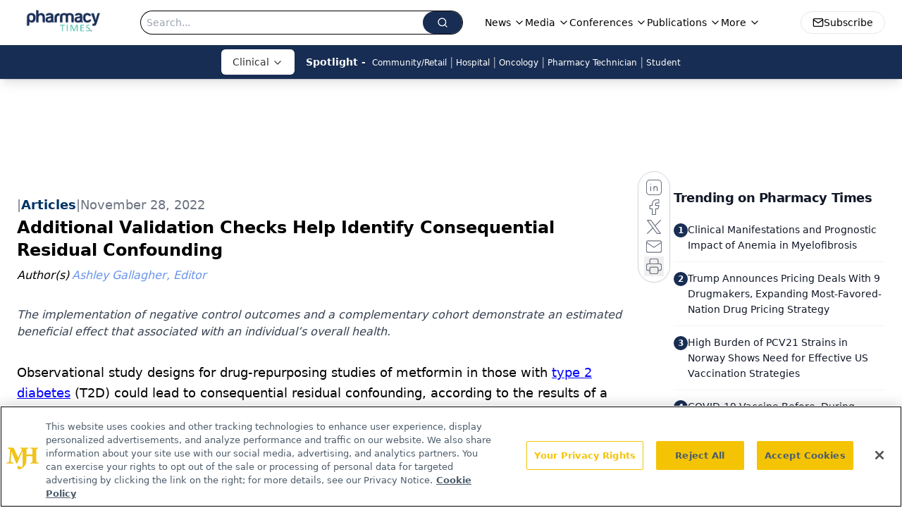

--- FILE ---
content_type: text/html; charset=utf-8
request_url: https://www.google.com/recaptcha/api2/aframe
body_size: 182
content:
<!DOCTYPE HTML><html><head><meta http-equiv="content-type" content="text/html; charset=UTF-8"></head><body><script nonce="fvpQ54okm6u6BhJtYt88fA">/** Anti-fraud and anti-abuse applications only. See google.com/recaptcha */ try{var clients={'sodar':'https://pagead2.googlesyndication.com/pagead/sodar?'};window.addEventListener("message",function(a){try{if(a.source===window.parent){var b=JSON.parse(a.data);var c=clients[b['id']];if(c){var d=document.createElement('img');d.src=c+b['params']+'&rc='+(localStorage.getItem("rc::a")?sessionStorage.getItem("rc::b"):"");window.document.body.appendChild(d);sessionStorage.setItem("rc::e",parseInt(sessionStorage.getItem("rc::e")||0)+1);localStorage.setItem("rc::h",'1766190907803');}}}catch(b){}});window.parent.postMessage("_grecaptcha_ready", "*");}catch(b){}</script></body></html>

--- FILE ---
content_type: application/javascript
request_url: https://api.lightboxcdn.com/z9gd/43406/www.pharmacytimes.com/jsonp/z?cb=1766190893865&dre=l&callback=jQuery112401342535273407628_1766190893842&_=1766190893843
body_size: 1020
content:
jQuery112401342535273407628_1766190893842({"dre":"l","response":"[base64].[base64]","success":true});

--- FILE ---
content_type: application/javascript; charset=utf-8
request_url: https://www.pharmacytimes.com/_astro/brightcove-react-player-loader.es.CyNycjKB.js
body_size: 4692
content:
import{R as V}from"./index.HXEJb8BZ.js";import{c as N,g as Y}from"./_commonjsHelpers.D6-XlEtG.js";import{r as ee}from"./___vite-browser-external_commonjs-proxy.DknZ_9ug.js";var D,q;function re(){if(q)return D;q=1;var n=typeof N<"u"?N:typeof window<"u"?window:{},e=ee,r;return typeof document<"u"?r=document:(r=n["__GLOBAL_DOCUMENT_CACHE@4"],r||(r=n["__GLOBAL_DOCUMENT_CACHE@4"]=e)),D=r,D}var te=re();const p=Y(te);var T,j;function ne(){if(j)return T;j=1;var n;return typeof window<"u"?n=window:typeof N<"u"?n=N:typeof self<"u"?n=self:n={},T=n,T}var ie=ne();const f=Y(ie);/*! @name @brightcove/react-player-loader @version 1.5.0 @license Apache-2.0 */function R(){return R=Object.assign||function(n){for(var e=1;e<arguments.length;e++){var r=arguments[e];for(var t in r)Object.prototype.hasOwnProperty.call(r,t)&&(n[t]=r[t])}return n},R.apply(this,arguments)}function oe(n,e){n.prototype=Object.create(e.prototype),n.prototype.constructor=n,n.__proto__=e}function ae(n){if(n===void 0)throw new ReferenceError("this hasn't been initialised - super() hasn't been called");return n}/*! @name @brightcove/player-loader @version 1.8.0 @license Apache-2.0 */function A(){return A=Object.assign||function(n){for(var e=1;e<arguments.length;e++){var r=arguments[e];for(var t in r)Object.prototype.hasOwnProperty.call(r,t)&&(n[t]=r[t])}return n},A.apply(this,arguments)}var le="1.8.0";/*! @name @brightcove/player-url @version 1.2.0 @license Apache-2.0 */var de="1.2.0",se=typeof Symbol=="function"&&typeof Symbol.iterator=="symbol"?function(n){return typeof n}:function(n){return n&&typeof Symbol=="function"&&n.constructor===Symbol&&n!==Symbol.prototype?"symbol":typeof n},ce=["catalogSearch","catalogSequence"],fe=["adConfigId","applicationId","catalogSearch","catalogSequence","playlistId","playlistVideoId","videoId"],ue=function(e,r){if(!(!e||e[r]===void 0)){if(typeof e[r]!="string"&&ce.indexOf(r)!==-1)try{return encodeURIComponent(JSON.stringify(e[r]))}catch{return}return encodeURIComponent(String(e[r]).trim())||void 0}},pe=function(e){return Object.keys(e).filter(function(r){return fe.indexOf(r)!==-1}).reduce(function(r,t){var i=ue(e,t);return i!==void 0&&(r+=r?"&":"?",r+=encodeURIComponent(t)+"="+i),r},"")},J=function(e){var r=e.accountId,t=e.base,i=t===void 0?"https://players.brightcove.net":t,a=e.playerId,o=a===void 0?"default":a,l=e.embedId,d=l===void 0?"default":l,s=e.iframe,c=s===void 0?!1:s,u=e.minified,b=u===void 0?!0:u,x=e.queryParams,_=x===void 0?null:x,P="";c?P+="html":(b&&(P+="min."),P+="js"),i.charAt(i.length-1)==="/"&&(i=i.substring(0,i.length-1));var M="";return c&&_&&(typeof _>"u"?"undefined":se(_))==="object"&&(M=pe(_)),r=encodeURIComponent(r),o=encodeURIComponent(o),d=encodeURIComponent(d),i+"/"+r+"/"+o+"_"+d+"/index."+P+M};J.VERSION=de;var ye={embedId:"default",embedType:"in-page",playerId:"default",Promise:f.Promise,refNodeInsert:"append"},ve="16:9",Ee=!1,he="100%",z="video",O="video-js",U="in-page",y="iframe",H="append",C="prepend",B="before",L="after",S="replace",ge=["catalogSearch","catalogSequence"],F="https://players.brightcove.net/",Ie=function(e){if(e.playerUrl)return e.playerUrl;var r=e.accountId,t=e.playerId,i=e.embedId,a=e.embedOptions,o=e.embedType===y;return J({accountId:r,playerId:t,embedId:i,iframe:o,base:F,minified:a?!a.unminified:!0,queryParams:e})},me=function(){return F},be=function(e){F=e},E={getUrl:Ie,getBaseUrl:me,setBaseUrl:be},k=function(e){return!!(e&&e.nodeType===1)},Q=function(e){return!!(k(e)&&e.parentNode)},_e=function(e){var r=p.createElement("iframe");return r.setAttribute("allow","autoplay;encrypted-media;fullscreen"),r.setAttribute("allowfullscreen","allowfullscreen"),r.src=E.getUrl(e),r},Pe=function(e){var r=e.embedOptions,t={adConfigId:"data-ad-config-id",applicationId:"data-application-id",catalogSearch:"data-catalog-search",catalogSequence:"data-catalog-sequence",deliveryConfigId:"data-delivery-config-id",playlistId:"data-playlist-id",playlistVideoId:"data-playlist-video-id",poster:"poster",videoId:"data-video-id"},i=r&&r.tagName||O,a=p.createElement(i);return Object.keys(t).filter(function(o){return e[o]}).forEach(function(o){var l;if(typeof e[o]!="string"&&ge.indexOf(o)!==-1)try{l=JSON.stringify(e[o])}catch{return}else l=String(e[o]).trim();a.setAttribute(t[o],l)}),a.setAttribute("controls","controls"),a.classList.add("video-js"),a},Ne=function(e,r,t){if(!r.responsive)return t;t.style.position="absolute",t.style.top="0px",t.style.right="0px",t.style.bottom="0px",t.style.left="0px",t.style.width="100%",t.style.height="100%";var i=A({aspectRatio:ve,iframeHorizontalPlaylist:Ee,maxWidth:he},r.responsive),a=i.aspectRatio.split(":").map(Number),o=p.createElement("div"),l=a[1]/a[0]*100;e===y&&i.iframeHorizontalPlaylist&&(l*=1.25),o.style.paddingTop=l+"%",o.appendChild(t);var d=p.createElement("div");return d.style.position="relative",d.style.display="block",d.style.maxWidth=i.maxWidth,d.appendChild(o),d},Re=function(e,r){if(!e.pip)return r;var t=p.createElement("div");return t.classList.add("vjs-pip-container"),t.appendChild(r),t},Ae=function(e,r,t){return r?Re(r,Ne(e,r,t)):t},Oe=function(e,r){var t=e.refNode,i=e.refNodeInsert,a=t.parentNode,o=Ae(e.embedType,e.embedOptions,r);if(i===B?a.insertBefore(o,t):i===L?a.insertBefore(o,t.nextElementSibling||null):i===S?a.replaceChild(o,t):i===C?t.insertBefore(o,t.firstChild||null):t.appendChild(o),e.embedOptions&&e.embedOptions.playlist){var l=e.embedOptions.playlist.legacy?"ul":"div",d=p.createElement(l);d.classList.add("vjs-playlist"),r.parentNode.insertBefore(d,r.nextElementSibling||null)}return e.refNode=null,r},Se=function(e,r){if(typeof e.onEmbedCreated!="function")return r;var t=e.onEmbedCreated(r);return k(t)?t:r},we=function(e){var r=e.embedType===y?_e(e):Pe(e);return Oe(e,Se(e,r))},I=new f.Map,w=function(e){var r=e.accountId,t=e.playerId,i=e.embedId;return(r||"*")+"_"+t+"_"+i},De=function(e){I.set(w(e),e.accountId?E.getUrl(e):"")},Te=function(e){return I.has(w(e))},Ue=function(e){return I.get(w(e))},Ce=function(){I.clear()},Be=function(e){I.forEach(e)},v={clear:Ce,forEach:Be,get:Ue,has:Te,key:w,store:De},K=/^([A-Za-z0-9]+)_([A-Za-z0-9]+)$/,Z=function(){return f.bc?Object.keys(f.bc).filter(function(e){return K.test(e)}):[]},Le=function(){return Object.keys(f).filter(function(e){return/^videojs/i.test(e)||/^(bc)$/.test(e)})},G=function(e){e&&Object.keys(e.players).forEach(function(r){var t=e.players[r];t&&t.dispose()})},Fe=function(){v.forEach(function(e,r){e&&Array.prototype.slice.call(p.querySelectorAll('script[src="'+e+'"]')).forEach(function(t){return t.parentNode.removeChild(t)})}),v.clear(),G(f.videojs),Z().forEach(function(e){return G(f.bc[e].videojs)}),Le().forEach(function(e){delete f[e]})},xe=function(){Z().forEach(function(e){var r=e.match(K),t={playerId:r[1],embedId:r[2]};v.has(t)||v.store(t)})},X={detectPlayers:xe,reset:Fe};X.detectPlayers();var h=function(e){return typeof e=="function"},Me=function(e){return e===U||e===y},Ve=function(e){return e===O||e===z},qe=function(e){return e===H||e===C||e===B||e===L||e===S},je=function(e){var r=e.accountId,t=e.embedOptions,i=e.embedType,a=e.options,o=e.refNode,l=e.refNodeInsert;if(r)if(Q(o))if(Me(i)){if(i===y&&a)throw new Error("cannot use options with an iframe embed");if(t&&t.tagName!==void 0&&!Ve(t.tagName))throw new Error('embedOptions.tagName is invalid (value: "'+t.tagName+'")');if(t&&t.responsive&&t.responsive.aspectRatio&&!/^\d+\:\d+$/.test(t.responsive.aspectRatio))throw new Error('embedOptions.responsive.aspectRatio must be in the "n:n" format (value: "'+t.responsive.aspectRatio+'")');if(!qe(l))throw new Error("refNodeInsert is missing or invalid")}else throw new Error("embedType is missing or invalid");else throw new Error("refNode must resolve to a node attached to the DOM");else throw new Error("accountId is required")},Ge=function(e){return Q(e)?e:typeof e=="string"?p.querySelector(e):null},$=function(e,r,t,i){var a=e.embedId,o=e.playerId,l=f.bc[o+"_"+a]||f.bc;if(!l)return i(new Error("missing bc function for "+o));v.store(e);var d;try{d=l(r,e.options),d.bcinfo&&(d.bcinfo.PLAYER_LOADER=!0)}catch{var s="Could not initialize the Brightcove Player.";return e.embedOptions.tagName===O&&(s+=' You are attempting to embed using a "video-js" element. Please ensure that your Player is v6.11.0 or newer in order to support this embed type. Alternatively, pass `"video"` for `embedOptions.tagName`.'),i(new Error(s))}t({type:U,ref:d})},W=function(e,r,t){e.refNode=Ge(e.refNode),je(e);var i=e.refNode,a=e.refNodeInsert,o=i.parentNode,l=we(e);if(e.embedType===y){r({type:y,ref:l});return}if(v.has(e))return $(e,l,r,t);var d=p.createElement("script");d.onload=function(){return $(e,l,r,t)},d.onerror=function(){t(new Error("player script could not be downloaded"))},d.async=!0,d.charset="utf-8",d.src=E.getUrl(e),a===S?o.appendChild(d):i.appendChild(d)},g=function(e){var r=A({},ye,e),t=r.Promise,i=r.onSuccess,a=r.onFailure;return!h(t)||h(i)||h(a)?W(r,h(i)?i:function(){},h(a)?a:function(o){throw o}):new t(function(o,l){return W(r,o,l)})},m=function(e,r){Object.defineProperty(g,e,{configurable:!1,enumerable:!0,value:r,writable:!1})};m("getBaseUrl",function(){return E.getBaseUrl()});m("setBaseUrl",function(n){E.setBaseUrl(n)});m("getUrl",function(n){return E.getUrl(n)});m("reset",function(){return X.reset()});[["EMBED_TAG_NAME_VIDEO",z],["EMBED_TAG_NAME_VIDEOJS",O],["EMBED_TYPE_IN_PAGE",U],["EMBED_TYPE_IFRAME",y],["REF_NODE_INSERT_APPEND",H],["REF_NODE_INSERT_PREPEND",C],["REF_NODE_INSERT_BEFORE",B],["REF_NODE_INSERT_AFTER",L],["REF_NODE_INSERT_REPLACE",S],["VERSION",le]].forEach(function(n){m(n[0],n[1])});var $e=["catalogSearch","catalogSequence","playlistId","playlistVideoId","videoId"],We=function(e){e&&console&&console.error&&console.error(e)},He=function(n){oe(e,n);function e(t){var i;return i=n.call(this,t)||this,i.refNode=null,i.setRefNode=function(a){i.refNode=a},i.loadPlayer=i.loadPlayer.bind(ae(i)),i}var r=e.prototype;return r.loadPlayer=function(){var i=this;if(!this.loading_)this.loading_=!0;else{console.log("Brightcove React Player Loader aborted a subsequent player load while a load was pending");return}this.disposePlayer();var a=this.props.onSuccess,o=this.props.onFailure,l=R({},this.props,{refNode:this.refNode,refNodeInsert:"append",onSuccess:function(c){var u=c.ref,b=c.type;if(i.loading_=!1,!i.isMounted_){i.disposePlayer(u);return}i.player=u,b==="in-page"&&u.one("dispose",function(){i.player=null}),u.bcinfo&&(u.bcinfo.REACT_PLAYER_LOADER=!0),typeof a=="function"&&a({ref:u,type:b})},onFailure:function(c){if(i.loading_=!1,!!i.isMounted_){if(typeof o=="function"){o(c);return}throw new Error(c)}}});delete l.attrs,delete l.baseUrl,delete l.manualReloadFromPropChanges;var d=g.getBaseUrl();this.props.baseUrl&&g.setBaseUrl(this.props.baseUrl),g(l),g.setBaseUrl(d)},r.disposePlayer=function(){this.player&&(this.player.dispose?this.player.dispose():this.player.parentNode&&this.player.parentNode.removeChild(this.player),this.player=null)},r.findPlaylistVideoIdIndex_=function(i){var a=this.props.playlistVideoId;if(Array.isArray(i)&&a)for(var o=0;o<i.length;o++){var l=i[o],d=l.id,s=l.referenceId;if(d===a||"ref:"+s===a)return o}return-1},r.createPlaybackAPICallback_=function(i,a){var o=this;return function(l,d){if(l){We(l);return}if(i==="playlist"&&a.playlistVideoId){var s=o.findPlaylistVideoIdIndex_(d);s>-1&&(d.startingIndex=s)}o.player.catalog.load(d)}},r.updatePlayer=function(i){if(!(!this.player||!this.player.el||!this.player.el())){var a;if(this.player.usingPlugin("catalog")){if(i.catalogSequence&&this.props.catalogSequence){var o=this.createPlaybackAPICallback_("sequence",i);this.player.catalog.getLazySequence(this.props.catalogSequence,o,this.props.adConfigId);return}i.videoId&&this.props.videoId?a={type:"video",id:this.props.videoId}:i.playlistId&&this.props.playlistId?a={type:"playlist",id:this.props.playlistId}:i.catalogSearch&&this.props.catalogSearch&&(a={type:"search",q:this.props.catalogSearch})}if(a){this.props.adConfigId&&(a.adConfigId=this.props.adConfigId),this.props.deliveryConfigId&&(a.deliveryConfigId=this.props.deliveryConfigId);var l=this.createPlaybackAPICallback_(a.type,i);this.player.catalog.get(a,l)}else if(i.playlistVideoId&&this.props.playlistVideoId&&this.player.usingPlugin("playlist")){var d=this.findPlaylistVideoIdIndex_(this.player.playlist());d>-1&&this.player.playlist.currentItem(d)}}},r.componentDidMount=function(){this.isMounted_=!0,this.loadPlayer()},r.componentDidUpdate=function(i){var a=this,o=Object.keys(i).reduce(function(l,d){var s=i[d],c=a.props[d];return typeof c=="function"?l:typeof c=="object"&&c!==null?(JSON.stringify(c)!==JSON.stringify(s)&&(l[d]=!0),l):(c!==s&&(l[d]=!0),l)},{});if(!this.props.manualReloadFromPropChanges&&Object.keys(o).some(function(l){return $e.indexOf(l)===-1})){this.loadPlayer();return}this.updatePlayer(o)},r.componentWillUnmount=function(){this.isMounted_=!1,this.disposePlayer()},r.render=function(){var i=R({className:"brightcove-react-player-loader"},this.props.attrs,{ref:this.setRefNode});return V.createElement("div",i)},e}(V.Component);export{He as R};


--- FILE ---
content_type: application/javascript; charset=utf-8
request_url: https://www.pharmacytimes.com/_astro/url-for.jsvVyHUY.js
body_size: 512
content:
import{i as p}from"./image-url.umd.Cyyg4bmc.js";const w=(r,l,i=null,n=null,e=null,t="crop")=>{t||(t="crop"),i&&n&&(e=n,n=null);let o=p(r).image(l);if(i&&(o=o.width(i)),n&&(o=o.height(n)),e&&(o=o.maxHeight(e)),t&&(o=o.fit(t)),!o?.options?.source)return;let a="";if(o)try{a=o.auto("format").url()}catch{}let f=l&&l.originalFilename?l.originalFilename:l&&l.asset&&l.asset.originalFilename&&l.asset.originalFilename;if(f){const[$,u]=a.split("?");f=encodeURIComponent(f),a=u?`${$}/${f}?${u}`:`${$}/${f}`}try{window.location.host.indexOf("www2")>=0||window.location.host.indexOf("vercel")>=0||window.location.host.indexOf("localhost")>=0}catch{}return a},s=({asset:r},l="")=>{if(!r)return;let{url:i,originalFilename:n}=r;if(i&&n){const[e,t]=i.split("?");n=encodeURIComponent(n),i=t?`${e}/${n}?${t}`:`${e}/${n}`,l&&(i=t?`${l}/${r.path}/${n}?${t}`:`${l}/${r.path}/${n}`)}return i};export{s as a,w as u};
